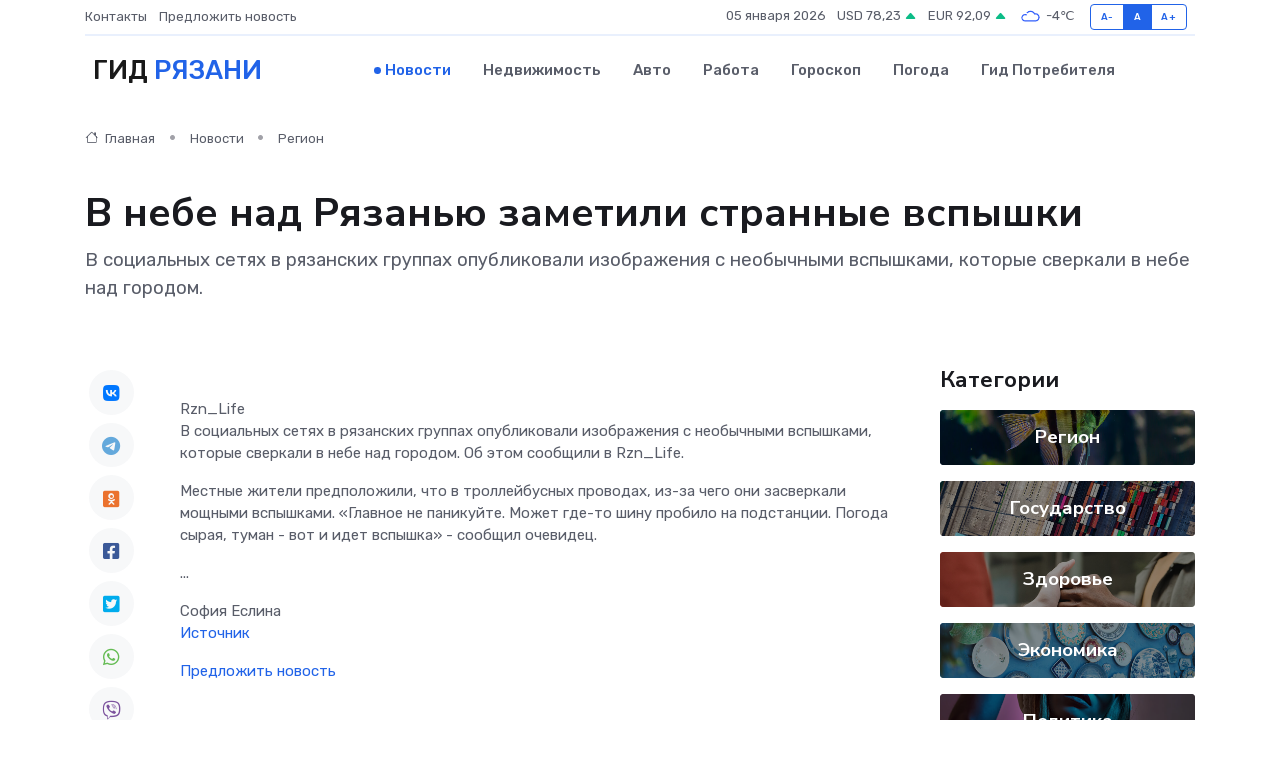

--- FILE ---
content_type: text/html; charset=utf-8
request_url: https://www.google.com/recaptcha/api2/aframe
body_size: 267
content:
<!DOCTYPE HTML><html><head><meta http-equiv="content-type" content="text/html; charset=UTF-8"></head><body><script nonce="nbEJASyFuh22KFhX48L6lQ">/** Anti-fraud and anti-abuse applications only. See google.com/recaptcha */ try{var clients={'sodar':'https://pagead2.googlesyndication.com/pagead/sodar?'};window.addEventListener("message",function(a){try{if(a.source===window.parent){var b=JSON.parse(a.data);var c=clients[b['id']];if(c){var d=document.createElement('img');d.src=c+b['params']+'&rc='+(localStorage.getItem("rc::a")?sessionStorage.getItem("rc::b"):"");window.document.body.appendChild(d);sessionStorage.setItem("rc::e",parseInt(sessionStorage.getItem("rc::e")||0)+1);localStorage.setItem("rc::h",'1767619780207');}}}catch(b){}});window.parent.postMessage("_grecaptcha_ready", "*");}catch(b){}</script></body></html>